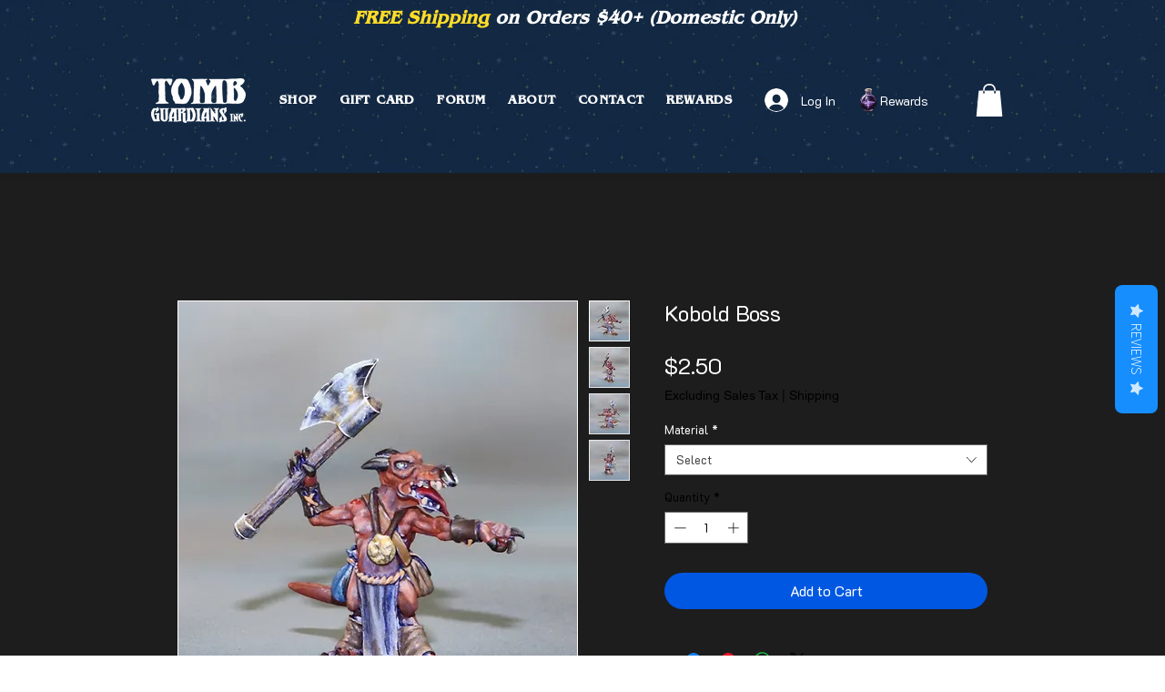

--- FILE ---
content_type: image/svg+xml
request_url: https://static.wixstatic.com/shapes/829f05_5d96e4cb0d7a434589b14ab83373bc2e.svg
body_size: 6132
content:
<?xml version="1.0" encoding="UTF-8"?>
<svg data-bbox="15 0 83 112" height="112" width="112" xmlns="http://www.w3.org/2000/svg" data-type="ugc">
    <g>
        <path fill="#1A1125" d="M47 1h17l8 3 1 9-3 2v13l11 7 6 5 7 11 2 7v16l-4 10-6 8-4 5-2 7-6 5-10 2H48l-9-4-7-6-2-5-8-9-5-12-1-10 2-11 6-12 6-7 10-6 3-2 1-13-4-1-1-5 2-3h3l1-3Z"/>
        <path fill="#7C6C82" d="M47 1h17l8 3 1 9-3 2v13l11 7 6 5-2 1-6-2-10-5-12-1v2l-12 2-5 2-7 6-5 7-2 7h-2v8l-2 1v-9l3-9v-2l-3 3 1-4 6-8 8-7 6-4 1-14-4-1-1-5 2-3h3l1-3Z"/>
        <path fill="#D1B3EC" d="M49 37h3l-1 6-5 10-2 4v6l5-1 1-7 3-4v-8l5-1-1 3h-2l1 5h2v5h-4l1 3 22 5 10 2-4 4-2 1-1 3h-3l-1 3-5 1-3 6-7 3-2 1-1 7-4-1-1-6-6-3-6-3-1-8-7-1-5-2v-2h12v-3l-2 1h-9l2-2 10-2V50l3-8Z"/>
        <path fill="#362451" d="m40 29 2 1-11 8-6 7-1 3 2-1-1 7-2 5v8l1-8h2l1-7 8-10 6-5 7-2h9v-2h12l10 5-2 2h-7l-1-3-3 1v3l-5 3 4 1-1-3h2v6l-3 1 3 9 7 2 11 1v2h2l1-4 4 5-4 2-10-2-22-5-1-4h4v-5h-2l-1-5 2-2h-4l1 8-3 4-1 7-1 1h-5l-1-6 8-16 1-4-5 1-2 4-3 8-1 12-10 3h9v3l-14 1-2-1v9h-2l-1-4V59h-2l-1 11-2-2 2-14 6-12 6-7Z"/>
        <path fill="#6C3C88" d="m80 67 4 1-3 2-1 3h-3l-1 3-5 1-3 6-7 3-2 1-1 7-4-1-1-6-6-3-6-3v-2h2v-6l19-1 11-2Z"/>
        <path fill="#2E2331" d="m32 97 5 2 9 4h14l16-3 5-2-1 6-6 5-10 2H48l-9-4-7-6Z"/>
        <path fill="#3F2F4C" d="m44 14 5 1 15 1 2 14H52l-1-3-1 3-9 4-2-1 6-4v-2h-2Z"/>
        <path fill="#CBBAE0" d="M45 16h1v13l-5 4 9-3 1-4 1 4h7l4 2-13 1-5 2-12 10-5 7-2 7h-2v8l-2 1v-9l3-9v-2l-3 3 1-4 6-8 8-7 6-4 1-1Z"/>
        <path fill="#DCD0CE" d="M47 1h17l8 3-1 4h-3V5l-2 1H54l1 4 1 2-2 1 4 2H47l-7-2-1-5 2-3h3l1-3Z"/>
        <path fill="#56456E" d="m40 29 2 1-11 8-6 7-1 3 2-1-1 7-2 5v8l1-8h1v5l14-4 1-6h1v8l-10 3h9v3l-14 1-2-1v9h-2l-1-4V59h-2l-1 11-2-2 2-14 6-12 6-7Z"/>
        <path fill="#623C83" d="m80 67 4 1-3 2-1 3h-3l-1 3-5 1-3 6-9 3-1-6 3-2 1-3-3 2-6-1 3-3 17-3Z"/>
        <path fill="#432B5B" d="m79 39 8 2 6 8 2 5-1 6-2 1-3-1v-2h-2l-4-7v-2l-4-2 1-3h2l1 2-2-4-2-1Z"/>
        <path fill="#271E2F" d="M19 59h2l1 18h2v-9l9 3 7 2 1 5-5-1-9-5-2 9-4-1v2l3 1v5l-3-3-4-10 1-12Z"/>
        <path fill="#74618A" d="m69 29 6 2 11 8 1 2-7-1-5-3-6-3-12-1v2l-14 2 3-4 13-2v-1h9Z"/>
        <path fill="#EDE8F4" d="m51 26 1 4h7l4 2-13 1-5 2-12 10-2 3h-3l1-5 7-7 12-6h2Z"/>
        <path fill="#916DC2" d="m59 60 10 1 5 1v2l4 1v2l-6 2h-6l-3-1h-5v-3l4-1Z"/>
        <path fill="#3F2E4B" d="M52 16h12l2 14h-7l-4-2 2-3 1-6h-2v-2Z"/>
        <path fill="#7D6A91" d="m35 99 5 2 6 2h14l16-3 3 1-8 4-6 1H47l-10-2-2-2Z"/>
        <path fill="#8971A6" d="M46 16h1v8l9 1-1-4 1-2h2v6l-2 3 3 2h-7l-1-3-1 3-9 4-2-1 6-4Z"/>
        <path fill="#D4CFDD" d="M49 37h3l-1 6-5 10-3 1 1-12Z"/>
        <path fill="#D8B0EA" d="m49 75 10 1 3-1-1 4-3 1 1 7-4 1-3-7-3-3Z"/>
        <path fill="#E1D6C2" d="M47 1h17l8 3-1 4h-3V5H55l-8-3Z"/>
        <path fill="#7E768F" d="m40 29 2 1-11 8-6 7-2 3-1 6-2 4h-2l1-6 5-10 6-7Z"/>
        <path fill="#AA8AD7" d="M39 62h2v9l-8 1-5-2v-2h12v-3l-2 1h-9l2-2Z"/>
        <path fill="#A291BC" d="m59 30 8 1 5 2-3 1-12-1v2l-14 2 3-4 13-2Z"/>
        <path fill="#1C1426" d="m69 79 2 3-9 8h-3v6h-3v2h-2l1-5 3 1v-7l6-4 4-1Z"/>
        <path fill="#4B372F" d="M66 5h2l-1 4-1 1H53l1-4Z"/>
        <path fill="#59495F" d="m44 14 5 1 7 2-3 1v2h-5v-4h-3v11h-2Z"/>
        <path fill="#63468B" d="M44 54h1v5l2-1 2-4 2 1-1 7-1 1h-5l-1-6Z"/>
        <path fill="#72656F" d="m67 8 4 2h-4v2l-2 1H52l3-3 11-1Z"/>
        <path fill="#3F3B44" d="m32 97 4 2 1 4 10 2v1h-5v2l-5-2-5-5Z"/>
        <path fill="#362347" d="m30 71 10 2 1 5-5-1-6-3Z"/>
        <path fill="#B293CC" d="M35 72h27v1H43v6h-2l-1-6h-5Z"/>
        <path fill="#35253F" d="m38 100 9 1 13 2v1H46l-8-3Z"/>
        <path fill="#7E43A1" d="M61 78h6l-1 4-6 1-1 3-1-6Z"/>
        <path fill="#EFD7F8" d="m49 75 6 1 2 5h-5l-3-3Z"/>
        <path fill="#533368" d="m43 73 5 2v2h-3l1 5-5-1v-2h2Z"/>
        <path fill="#E1D3E9" d="M45 16h1v13l-9 6-2-1 9-7Z"/>
        <path fill="#988DA9" d="M24 54h3l-1 5h-2v8l-2 1v-9Z"/>
        <path fill="#442D5D" d="m80 67 4 1-3 2-1 3h-3l-1 3-3-1 1-4h4Z"/>
        <path fill="#956FBC" d="M57 42v3h-2l1 5 2 1h-2v2h-3V43Z"/>
        <path fill="#A38367" d="m45 5 9 1-1 4-8-2Z"/>
        <path fill="#C8B3D8" d="m76 100 3 1-8 4h-7l2-2Z"/>
        <path fill="#B395E0" d="m72 63 8 1 7 1-1 2h-8v-2l-6-1Z"/>
        <path fill="#F4F0F8" d="M45 43h2v5l-2 6h-2l1-10Z"/>
        <path fill="#8860B6" d="m54 60 5 2v2h-9l1-3Z"/>
        <path fill="#815B9D" d="m54 86 1 2 3-1v7l-4-1Z"/>
        <path fill="#8D69BB" d="M43 65h12v1l-9 1v2h-3Z"/>
        <path fill="#6E5B82" d="M56 19h2v6l-3 4h-2l1-4h2l-1-4Z"/>
        <path fill="#8F6DC0" d="m39 62 1 3-2 1h-9l2-2Z"/>
        <path fill="#5A3782" d="m58 51 2 2v3h-2v3l-4-1v-3h4Z"/>
        <path fill="#49305C" d="M58 87h1v9h-3v2h-2l1-5 3 1Z"/>
        <path fill="#F1DCFB" d="m52 57 9 4-1 2-6-2h-3Z"/>
        <path fill="#89838E" d="m39 8 9 2v1h-5v2h-3Z"/>
        <path fill="#D0CADB" d="m27 46 1 2 2 1-4 6h-1l1-7Z"/>
        <path fill="#7856A2" d="M45 73h11l-4 3-7-2Z"/>
        <path fill="#433659" d="M45 36h4v2h-2l-1 3-4-2-2-1Z"/>
        <path fill="#543067" d="m46 82 6 1 3 1-1 3-7-3Z"/>
        <path fill="#513466" d="m33 72 7 1 1 5-4-3-4-1Z"/>
        <path fill="#B6B2AC" d="M66 3h5l1 4-4 1Z"/>
        <path fill="#472664" d="m69 72 1 2-3 3h-4v-3Z"/>
        <path fill="#6E5A82" d="m70 15 2 1-1 12h-1Z"/>
        <path fill="#222328" d="M97 67h1v7h-1Z"/>
        <path fill="#222125" d="M97 59h1v7h-1Z"/>
        <path fill="#42384E" d="M82 97h1v5h-1Z"/>
        <path fill="#3D334B" d="M15 58h1v5h-1Z"/>
        <path fill="#251C24" d="m65 111 4 1Z"/>
        <path fill="#2D3334" d="M87 91v3Z"/>
        <path fill="#1A161D" d="m15 70 1 4Z"/>
        <path fill="#3A3337" d="m96 54 1 4Z"/>
        <path fill="#2C272D" d="m45 111 3 1Z"/>
        <path fill="#E9E1C9" d="m64 0 3 1Z"/>
        <path fill="#2A1C26" d="m71 110 2 1Z"/>
        <path fill="#1A171C" d="m43 110 2 1Z"/>
        <path fill="#31242D" d="m74 109 2 1Z"/>
        <path fill="#332E36" d="m40 109 2 1Z"/>
        <path fill="#514255" d="m30 33 2 1Z"/>
        <path fill="#3D3756" d="m76 31 2 1Z"/>
        <path fill="#7B7081" d="m36 29 2 1Z"/>
        <path fill="#716185" d="m71 28 2 1Z"/>
        <path fill="#80798B" d="m38 28 2 1Z"/>
        <path fill="#867C89" d="m40 14 2 1Z"/>
        <path fill="#EADDCB" d="m45 0 2 1Z"/>
    </g>
</svg>
